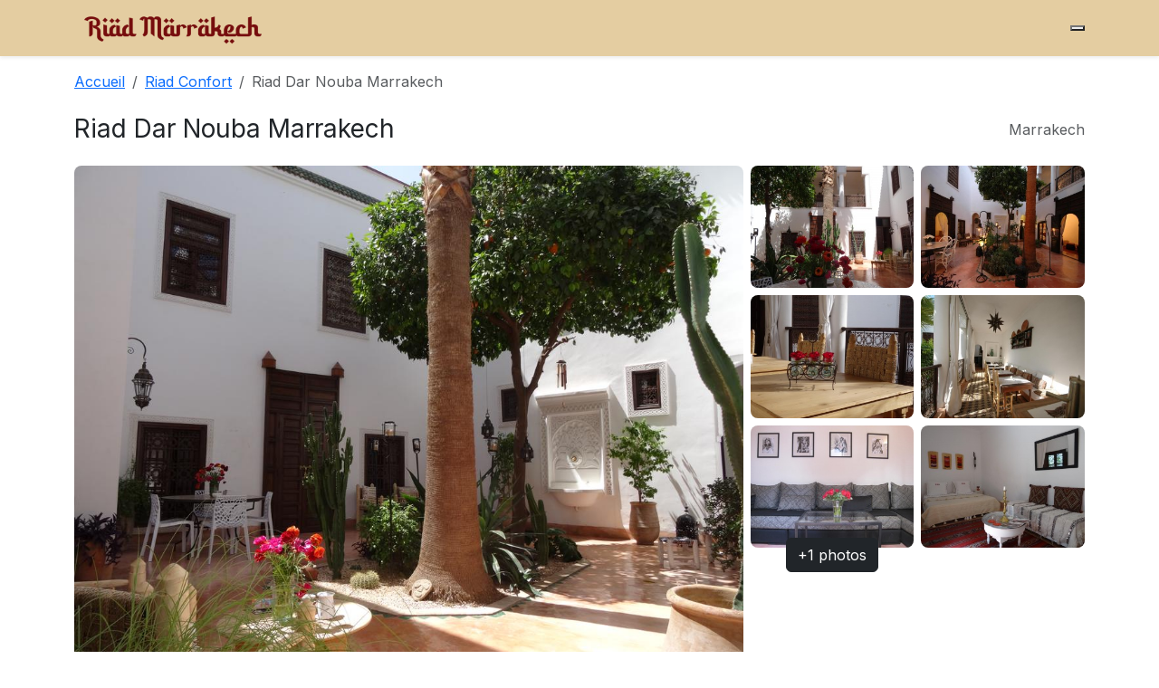

--- FILE ---
content_type: text/html; charset=UTF-8
request_url: http://www.riad-amarrakech.com/article/riad-dar-nouba-marrakech
body_size: 5302
content:
  <!doctype html>
  <html lang="fr">
  <head>
    <meta charset="utf-8">
    <meta name="viewport" content="width=device-width, initial-scale=1">

    <title>Riad Dar Nouba Marrakech</title>
    <meta name="title" content="Riad Dar Nouba Marrakech">
    <meta name="description" content="Riad Dar Nouba Marrakech Ce riad se situe au cœur de la Médina de Marrakech. Bâti autour d'un patio central, abrité par des arbres et doté d'une fontaine centrale, le riad dispose de 4 chambres chacune décorée de façon différente.">

    <!-- Open Graph -->
    <meta property="og:title" content="Riad Dar Nouba Marrakech">
    <meta property="og:description" content="Ce riad se situe au cœur de la Médina de Marrakech. Bâti autour d'un patio central, abrité par des arbres et doté d'une fontaine centrale, le riad dispose de 4 chambres chacune décorée de façon différente.">
    <meta property="og:type" content="article">
          <meta property="og:image" content="http://www.riad-amarrakech.com/uploads/riad_nouba/1541837638_1.jpg">
    
    <!-- Twitter Cards (optionnel mais recommandé) -->
    <meta name="twitter:card" content="summary_large_image">
    <meta name="twitter:title" content="Riad Dar Nouba Marrakech">
    <meta name="twitter:description" content="Ce riad se situe au cœur de la Médina de Marrakech. Bâti autour d'un patio central, abrité par des arbres et doté d'une fontaine centrale, le riad dispose de 4 chambres chacune décorée de façon différente.">
        <meta name="twitter:image" content="http://www.riad-amarrakech.com/uploads/riad_nouba/1541837638_1.jpg">
    
        <link rel="canonical" href="http://www.riad-amarrakech.com/article/riad-dar-nouba-marrakech">
        <link href="https://cdn.jsdelivr.net/npm/bootstrap@5.3.3/dist/css/bootstrap.min.css" rel="stylesheet">
    <link rel="preconnect" href="https://fonts.googleapis.com">
    <link rel="preconnect" href="https://fonts.gstatic.com" crossorigin>
    <link href="https://fonts.googleapis.com/css2?family=Playfair+Display:wght@500;700&family=Inter:wght@300;400;600&display=swap" rel="stylesheet">
    <link href="/assets/css/style.css" rel="stylesheet">
    <link href="/assets/css/detail.css" rel="stylesheet">
    <link href="/assets/css/mystyle.css" rel="stylesheet">
    <link rel="shortcut icon" type="image/x-icon" href="/assets/img/favicon.png">
    <script type="application/ld+json">
{
    "@context": "https://schema.org",
    "@type": "LodgingBusiness",
    "name": "Riad Dar Nouba Marrakech",
    "description": "Ce riad se situe au cœur de la Médina de Marrakech. Bâti autour d'un patio central, abrité par des arbres et doté d'une fontaine centrale, le riad dispose de 4 chambres chacune décorée de façon différente.",
    "url": "http://www.riad-amarrakech.com/article/riad-dar-nouba-marrakech",
    "address": {
        "@type": "PostalAddress",
        "addressLocality": "Marrakech",
        "addressCountry": "MA"
    },
    "image": [
        "http://www.riad-amarrakech.com/uploads/riad_nouba/1541837638_1.jpg"
    ],
    "priceRange": "MAD",
    "starRating": {
        "@type": "Rating",
        "ratingValue": "4",
        "bestRating": "5"
    }
}</script>

  </head>
  <body>
  <nav class="navbar navbar-expand-lg navbar-light bg-white shadow-sm">
  <div class="container">
    <a class="navbar-brand d-flex align-items-center gap-2" href="/">
        <img src="/assets/img/logo.png" alt="logo" height="36">
      </a>
    
    <!-- Icône burger moderne -->
    <button class="burger" id="burgerBtn" type="button" aria-label="Menu">
      <span></span><span></span><span></span>
    </button>

    <!-- Menu mobile fullscreen -->
   <div class="nav-overlay" id="navOverlay">
  <ul class="nav-links list-unstyled text-center">
    <li><a href="/" class="nav-link">Accueil</a></li>
    <li><a href="blog" class="nav-link">Blog</a></li>
    <li><a href="search.php" class="nav-link">Recherche</a></li>
    <li><a href="/contact" class="nav-link">Contact</a></li>
  </ul>
</div>
  </div>
</nav>
  <div class="container mt-3">
  <!-- Breadcrumb -->
  <nav aria-label="breadcrumb">
    <ol class="breadcrumb">
      <li class="breadcrumb-item"><a href="/">Accueil</a></li>
              <li class="breadcrumb-item">
          <a href="/category/riad-confort">
            Riad Confort          </a>
        </li>
            <li class="breadcrumb-item active" aria-current="page">
        Riad Dar Nouba Marrakech      </li>
    </ol>
  </nav>
</div>

<div class="container my-4">
  <div class="d-flex flex-wrap justify-content-between align-items-center gap-2">
    <h1 class="h3 mb-0">Riad Dar Nouba Marrakech</h1>
    <div class="text-muted"><i class="bi bi-geo-alt"></i> Marrakech</div>
  </div>
</div>

<!-- ===================== GALERIE MODERNE ===================== -->
<div class="container mb-4">
  <!-- Desktop -->
  <div class="gallery-grid d-none d-lg-grid">
    <!-- Grande image = ORIGINAL -->
    <div class="gallery-main">
      <img src="/uploads/riad_nouba/1541837638_1.jpg" alt="Riad Dar Nouba Marrakech"
           class="img-fluid rounded-3 w-100 h-100 object-fit-cover gallery-photo"
           data-bs-toggle="modal" data-bs-target="#galleryModal" data-index="0">
    </div>

    <!-- 6 miniatures -->
    <div class="gallery-thumbs">
              <div class="thumb">
          <img src="/uploads/riad_nouba/1541837638_2_med.jpg"
               class="img-fluid rounded-3 w-100 h-100 object-fit-cover gallery-photo"
               alt="photo 1" data-bs-toggle="modal" data-bs-target="#galleryModal" data-index="1">
        </div>
              <div class="thumb">
          <img src="/uploads/riad_nouba/1541837638_3_med.jpg"
               class="img-fluid rounded-3 w-100 h-100 object-fit-cover gallery-photo"
               alt="photo 2" data-bs-toggle="modal" data-bs-target="#galleryModal" data-index="2">
        </div>
              <div class="thumb">
          <img src="/uploads/riad_nouba/1541837638_4_med.jpg"
               class="img-fluid rounded-3 w-100 h-100 object-fit-cover gallery-photo"
               alt="photo 3" data-bs-toggle="modal" data-bs-target="#galleryModal" data-index="3">
        </div>
              <div class="thumb">
          <img src="/uploads/riad_nouba/1541837638_5_med.jpg"
               class="img-fluid rounded-3 w-100 h-100 object-fit-cover gallery-photo"
               alt="photo 4" data-bs-toggle="modal" data-bs-target="#galleryModal" data-index="4">
        </div>
              <div class="thumb">
          <img src="/uploads/riad_nouba/1541837638_6_med.jpg"
               class="img-fluid rounded-3 w-100 h-100 object-fit-cover gallery-photo"
               alt="photo 5" data-bs-toggle="modal" data-bs-target="#galleryModal" data-index="5">
        </div>
              <div class="thumb">
          <img src="/uploads/riad_nouba/1541837638_7_med.jpg"
               class="img-fluid rounded-3 w-100 h-100 object-fit-cover gallery-photo"
               alt="photo 6" data-bs-toggle="modal" data-bs-target="#galleryModal" data-index="6">
        </div>
                    <div class="thumb more">
          <button class="btn btn-dark position-absolute top-50 start-50 translate-middle"
                  data-bs-toggle="modal" data-bs-target="#galleryModal">
            +1 photos
          </button>
        </div>
          </div>
  </div>

  <!-- Mobile: carousel (miniatures) -->
  <div id="mobileGallery" class="d-lg-none carousel slide" data-bs-ride="carousel">
    <div class="carousel-inner">
              <div class="carousel-item active">
          <img src="/uploads/riad_nouba/1541837638_1_med.jpg" class="d-block w-100 object-fit-cover gallery-photo"
               alt="photo 1" data-bs-toggle="modal" data-bs-target="#galleryModal" data-index="0">
        </div>
              <div class="carousel-item ">
          <img src="/uploads/riad_nouba/1541837638_2_med.jpg" class="d-block w-100 object-fit-cover gallery-photo"
               alt="photo 2" data-bs-toggle="modal" data-bs-target="#galleryModal" data-index="1">
        </div>
              <div class="carousel-item ">
          <img src="/uploads/riad_nouba/1541837638_3_med.jpg" class="d-block w-100 object-fit-cover gallery-photo"
               alt="photo 3" data-bs-toggle="modal" data-bs-target="#galleryModal" data-index="2">
        </div>
              <div class="carousel-item ">
          <img src="/uploads/riad_nouba/1541837638_4_med.jpg" class="d-block w-100 object-fit-cover gallery-photo"
               alt="photo 4" data-bs-toggle="modal" data-bs-target="#galleryModal" data-index="3">
        </div>
              <div class="carousel-item ">
          <img src="/uploads/riad_nouba/1541837638_5_med.jpg" class="d-block w-100 object-fit-cover gallery-photo"
               alt="photo 5" data-bs-toggle="modal" data-bs-target="#galleryModal" data-index="4">
        </div>
              <div class="carousel-item ">
          <img src="/uploads/riad_nouba/1541837638_6_med.jpg" class="d-block w-100 object-fit-cover gallery-photo"
               alt="photo 6" data-bs-toggle="modal" data-bs-target="#galleryModal" data-index="5">
        </div>
              <div class="carousel-item ">
          <img src="/uploads/riad_nouba/1541837638_7_med.jpg" class="d-block w-100 object-fit-cover gallery-photo"
               alt="photo 7" data-bs-toggle="modal" data-bs-target="#galleryModal" data-index="6">
        </div>
              <div class="carousel-item ">
          <img src="/uploads/riad_nouba/1541837638_8_med.jpg" class="d-block w-100 object-fit-cover gallery-photo"
               alt="photo 8" data-bs-toggle="modal" data-bs-target="#galleryModal" data-index="7">
        </div>
          </div>
    <button class="carousel-control-prev" type="button" data-bs-target="#mobileGallery" data-bs-slide="prev">
      <span class="carousel-control-prev-icon"></span>
    </button>
    <button class="carousel-control-next" type="button" data-bs-target="#mobileGallery" data-bs-slide="next">
      <span class="carousel-control-next-icon"></span>
    </button>
  </div>
</div>

<!-- Modal galerie (ORIGINAUX) -->
<div class="modal fade" id="galleryModal" tabindex="-1" aria-hidden="true">
  <div class="modal-dialog modal-fullscreen">
    <div class="modal-content bg-dark text-white">
      <div class="modal-header border-0">
        <h5 class="modal-title">Riad Dar Nouba Marrakech</h5>
        <button type="button" class="btn-close btn-close-white" data-bs-dismiss="modal"></button>
      </div>
      <div class="modal-body p-0">
        <div id="fullGalleryCarousel" class="carousel slide" data-bs-ride="false">
          <div class="carousel-inner">
                          <div class="carousel-item active">
                <img src="/uploads/riad_nouba/1541837638_1.jpg" class="d-block mx-auto img-fluid" alt="photo 1">
              </div>
                          <div class="carousel-item ">
                <img src="/uploads/riad_nouba/1541837638_2.jpg" class="d-block mx-auto img-fluid" alt="photo 2">
              </div>
                          <div class="carousel-item ">
                <img src="/uploads/riad_nouba/1541837638_3.jpg" class="d-block mx-auto img-fluid" alt="photo 3">
              </div>
                          <div class="carousel-item ">
                <img src="/uploads/riad_nouba/1541837638_4.jpg" class="d-block mx-auto img-fluid" alt="photo 4">
              </div>
                          <div class="carousel-item ">
                <img src="/uploads/riad_nouba/1541837638_5.jpg" class="d-block mx-auto img-fluid" alt="photo 5">
              </div>
                          <div class="carousel-item ">
                <img src="/uploads/riad_nouba/1541837638_6.jpg" class="d-block mx-auto img-fluid" alt="photo 6">
              </div>
                          <div class="carousel-item ">
                <img src="/uploads/riad_nouba/1541837638_7.jpg" class="d-block mx-auto img-fluid" alt="photo 7">
              </div>
                          <div class="carousel-item ">
                <img src="/uploads/riad_nouba/1541837638_8.jpg" class="d-block mx-auto img-fluid" alt="photo 8">
              </div>
                      </div>
          <button class="carousel-control-prev" type="button" data-bs-target="#fullGalleryCarousel" data-bs-slide="prev">
            <span class="carousel-control-prev-icon"></span>
          </button>
          <button class="carousel-control-next" type="button" data-bs-target="#fullGalleryCarousel" data-bs-slide="next">
            <span class="carousel-control-next-icon"></span>
          </button>
        </div>
      </div>
    </div>
  </div>
</div>
<!-- =================== /FIN GALERIE =================== -->

<!-- Contenu + carte réservation -->
<div class="container my-4">
  <div class="row g-4">
    <div class="col-lg-7">
      <section class="mb-4">
        <h2 class="h5">À propos de Riad Dar Nouba Marrakech</h2>
        <div class="content lh-lg">
							
							
							
							
							<div class="row">
	<div class="column col-md-12 col-sm-12 col-xs-12">
		<!--gm-editable-region--><p>&nbsp;</p><div id="summary" class= data-et-mouseenter="customGoal:BUeeZaTaTaBEKMPXLae:1 customGoal:BUeeHNSPdMPISWXGBbLPYO:1" data-et-click="customGoal:BUeeZaTaTaBEKMPXLae:2 customGoal:BUeeHNSPdMPISWXGBbLPYO:2"><p>Riad Dar Nouba se situe au cœur de la Médina de Marrakech. Bâti autour d'un patio central, abrité par des arbres et doté d'une fontaine centrale, le riad dispose de 4 chambres chacune décorée de façon différente.</p><p>Vous pourrez déguster des plats traditionnels marocains dans le spacieux salon, dans la cour ou sur la terrasse, dotée d'un espace solarium.</p><p>Pendant votre séjour au riad Dar Nouba, ne manquez pas de découvrir la place Jamaâ El Fna et les marchés alentours. Une station de taxi se situe juste à côté de l'établissement, qui dispose également d'un parking.&nbsp;</p><p class="hp_district_endorsements hp_district_endorsements_lowercase">Ce quartier (Médina) est un choix idéal pour les voyageurs qui s'intéressent à ces thèmes&nbsp;:&nbsp;<span class="hp_district_endorsement_item">les marchés</span>,&nbsp;<span class="hp_district_endorsement_item">les marchés en plein air</span>&nbsp;et&nbsp;<span class="hp_district_endorsement_item">le shopping</span>.</p></div><p class="geo_information">C'est le quartier préféré des voyageurs visitant Marrakech, selon les commentaires clients indépendants.</p><p class="hp-desc-review-highlight hp-desc-traveller-type--ph-v0">Les voyageurs individuels apprécient particulièrement l'emplacement de cet établissement. Ils lui donnent la note de&nbsp;<strong>9,0</strong>&nbsp;pour un séjour en solo.</p><p class="hp-desc-review-highlight">Riad Dar Nouba établissement a également été bien noté pour son excellent rapport qualité/prix à Marrakech&nbsp;! Les clients en ont plus pour leur argent en comparaison avec d'autres établissements dans cette ville.</p><p class="hp-desc-we-speak">Nous parlons votre langue&nbsp;!</p><!--/gm-editable-region-->
	</div>
</div><div class="row"><div class="column col-md-12 col-sm-12 col-xs-12"><!--gm-editable-region--><!--/gm-editable-region--><!--gm-editable-region--><div   >[riad_nouba|4]<button  ></button></div><!--/gm-editable-region--></div></div><div class="row"><div class="column col-md-12 col-sm-12 col-xs-12"><!--gm-editable-region--><p><span data-mce-object="iframe" class="mce-preview-object mce-object-iframe" data-mce-p-allowfullscreen="allowfullscreen" data-mce-p-frameborder="0" data-mce-p-src="https://www.google.com/maps/embed?pb=!1m18!1m12!1m3!1d3397.0294785618635!2d-7.987531585366097!3d31.633043248735724!2m3!1f0!2f0!3f0!3m2!1i1024!2i768!4f13.1!3m3!1m2!1s0xdafee6bc4ee3741%3A0x15134427efdfbe1!2sRiad%20Dar%20Nouba!5e0!3m2!1sfr!2sfr!4v1580127255136!5m2!1sfr!2sfr"><iframe src="https://www.google.com/maps/embed?pb=!1m18!1m12!1m3!1d3397.0294785618635!2d-7.987531585366097!3d31.633043248735724!2m3!1f0!2f0!3f0!3m2!1i1024!2i768!4f13.1!3m3!1m2!1s0xdafee6bc4ee3741%3A0x15134427efdfbe1!2sRiad%20Dar%20Nouba!5e0!3m2!1sfr!2sfr!4v1580127255136!5m2!1sfr!2sfr" allowfullscreen="allowfullscreen" width="600" height="450" frameborder="0"></iframe><span class="mce-shim"></span></span></p><!--/gm-editable-region--></div></div>

<div class="row">
	<div class="column col-md-12 col-sm-12 col-xs-12">
		<!--gm-editable-region--><p><span>&nbsp; &nbsp; &nbsp; &nbsp; &nbsp; &nbsp; &nbsp; &nbsp; &nbsp; &nbsp; &nbsp; &nbsp; &nbsp;&nbsp;<a href="https://www.booking.com/hotel/ma/riad-dar-nouba.fr.html?aid=1609995;sid=918a9839915d081718794736d1511156;checkin=2018-11-18;checkout=2018-11-19;dest_id=-38833;dest_type=city;dist=0;group_adults=1;group_children=0;hapos=1;hpos=1;no_rooms=1;room1=A;sb_price_type=total;soh=1;soldout=0%2C0;srepoch=1541837067;srfid=119753ffc8d955aa1be813bf5826d0044fff2f6aX1;srpvid=972b38c47d210429;type=total;ucfs=1&amp;#no_availability_msg" title="Riad Dar Nouba" target="_blank" class="btn btn-primary px-4 py-2 d-inline-flex align-items-center gap-2 shadow-sm"><i class='bi bi-box-arrow-up-right'></i><strong>Réservation online</strong></a></span></p><!--/gm-editable-region-->
	</div>
</div>																														</div>
        <hr>
      </section>
    </div>
<!-- 
    <div class="col-lg-5">
      <div class="position-lg-sticky top-0" style="z-index: 1">
        <div class="card shadow-sm rounded-4">
          <div class="card-body">
            <div class="d-flex justify-content-between align-items-end mb-3">
              <div>
                                  <div class="h5 mb-0">Tarif sur demande</div>
                                <div class="text-muted small">par nuit</div>
              </div>
              <div class="text-end small text-muted">Flexible · Annulation 48h</div>
            </div>

            <form method="post" action="#">
              <div class="row g-2">
                <div class="col-6">
                  <label class="form-label small">Arrivée</label>
                  <input type="date" class="form-control" name="checkin" required>
                </div>
                <div class="col-6">
                  <label class="form-label small">Départ</label>
                  <input type="date" class="form-control" name="checkout" required>
                </div>
                <div class="col-12">
                  <label class="form-label small">Voyageurs</label>
                  <select class="form-select" name="guests">
                                          <option value="1">1 voyageur</option>
                                          <option value="2">2 voyageurs</option>
                                          <option value="3">3 voyageurs</option>
                                          <option value="4">4 voyageurs</option>
                                          <option value="5">5 voyageurs</option>
                                          <option value="6">6 voyageurs</option>
                                          <option value="7">7 voyageurs</option>
                                          <option value="8">8 voyageurs</option>
                                          <option value="9">9 voyageurs</option>
                                          <option value="10">10 voyageurs</option>
                                      </select>
                </div>
                <div class="col-12 d-grid">
                  <button type="submit" class="btn btn-primary btn-lg">Vérifier la disponibilité</button>
                </div>
              </div>
            </form>
            <div class="mt-3 small text-muted">
              Aucun montant ne sera débité pour l’instant.
            </div>
          </div>
        </div>
-->
        
      </div>
    </div>
  </div>
</div>

<script>
document.querySelectorAll('.gallery-photo').forEach(el => {
  el.addEventListener('click', function(){
    const idx = parseInt(this.dataset.index || '0', 10);
    const carouselEl = document.querySelector('#fullGalleryCarousel');
    const instance = bootstrap.Carousel.getInstance(carouselEl) || new bootstrap.Carousel(carouselEl);
    instance.to(idx);
  });
});
</script>


  
<div class="container">
Liens externes : 
<a target="_blank" href="https://www.conciergerie-marrakech-palmbnb.com/">Conciergerie marrakech</a> -
<a target="_blank" href="https://www.marrakech-carrental.com/">Location de voiture marrakech</a> -
<a target="blank" href="https://www.riad-amarrakech.com">Riad marrakech</a> -
<a target="_blank" href="https://www.facturation.click/">Gestion facturation</a> -
<a target="_blank" href="https://www.drmohamedsamari.com">Gynécologue marrakech</a> -
<a target="_blank" href="https://www.yoorikawebservices.com/">Agence web marrakech</a> -
<a target="_blank" href="https://www.amarrakech.com/">Marrakech</a> -
<a target="blank" href="https://hotel-gomassine.com/">Hôtel Gomassine</a> -
<a target="_blank" href="https://www.kinesitherapeute-marrakech.com/">Kinésithérapeute marrakech</a> -
<a target="_blank" href="https://www.renovation-riad-marrakech.com/">Rénovation riad marrakech</a> -
<a target="_blank" href="https://www.pepiniere-paravegetal.com/">Pépiniere marrakech</a> -
<a target="_blank" href="https://www.montgolfiere-marrakech-ballooning.com/">Marrakech ballooning</a> -
<a target="_blank" href="https://benmmou-travel.com/">Transport touristique</a>
                    </div>
  <footer class="mt-5 border-top">
    <div class="container py-4 small text-muted">
      © 2026 Riad Marrakech — Tous droits réservés.
    </div>
  </footer>
  <script src="https://cdn.jsdelivr.net/npm/bootstrap@5.3.3/dist/js/bootstrap.bundle.min.js"></script>
  <script src="https://cdn.jsdelivr.net/npm/bootstrap@5.3.3/dist/js/bootstrap.bundle.min.js"></script>
<script>
const burger = document.getElementById("burgerBtn");
const overlay = document.getElementById("navOverlay");

burger.addEventListener("click", () => {
  burger.classList.toggle("open");
  overlay.classList.toggle("active");
});
</script>
</body>
  </html>
  

--- FILE ---
content_type: text/css
request_url: http://www.riad-amarrakech.com/assets/css/detail.css
body_size: 227
content:
.gallery-grid {
  display: grid;
  grid-template-columns: 2fr 1fr;
  grid-gap: 8px;
}

.gallery-main {
  grid-row: span 3;
  position: relative;
}

.gallery-thumbs {
  display: grid;
  grid-template-rows: repeat(3, 1fr);
  grid-template-columns: repeat(2, 1fr);
  gap: 8px;
}

.gallery-thumbs .thumb {
  position: relative;
}

.gallery-thumbs .more {
  background: rgba(0,0,0,0.6);
  border-radius: 8px;
  position: relative;
}

.object-fit-cover {
  object-fit: cover;
}
